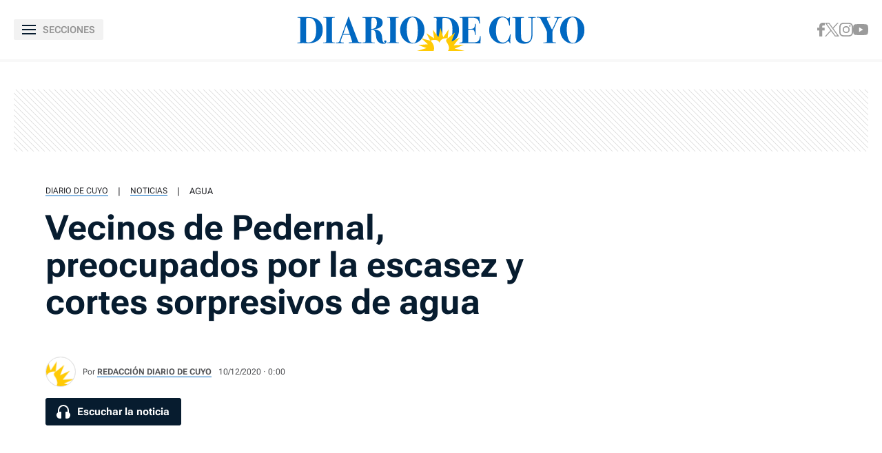

--- FILE ---
content_type: text/javascript; charset=UTF-8
request_url: https://cdn.ampproject.org/v0/amp-video-0.1.mjs
body_size: 12253
content:
;
(self.AMP=self.AMP||[]).push({m:1,v:"2601162341000",n:"amp-video",ev:"0.1",l:!0,f:function(t,i){(()=>{var i;function n(){return i||(i=Promise.resolve(void 0))}var e=class{constructor(){this.promise=new Promise(((t,i)=>{this.resolve=t,this.reject=i}))}};function s(t){return new Promise((i=>{i(t())}))}function r(t){return t?Array.prototype.slice.call(t):[]}var{isArray:o}=Array;function c(t){return o(t)?t:[t]}var{hasOwnProperty:a,toString:h}=Object.prototype;function u(t){const i=Object.create(null);return t&&Object.assign(i,t),i}function l(t){return"number"==typeof t&&isFinite(t)}function d(t,i,n,e,s,r,o,c,a,h,u){return t}function f(t){return JSON.parse(t)}function p(t){return(t.ownerDocument||t).defaultView}function m(t,i){return t.replace(/^|,/g,`$&${i} `)}function v(t){d(/^[\w-]+$/.test(t))}function _(t,i){return t.matches(i)}function g(t,i){for(let n=t.firstElementChild;n;n=n.nextElementSibling)if(i(n))return n;return null}function P(t,i){return v(i),n=`> ${i}`,t.querySelectorAll(m(n,":scope"));var n}var A,b,y={bubbles:!0,cancelable:!0};function M(t){var i;null===(i=t.parentElement)||void 0===i||i.removeChild(t)}function E(t,i,n=null){if(!n)return void function(t,i){t.insertBefore(i,t.firstChild)}(t,i);const e=n.nextSibling;t.insertBefore(i,e)}function R(t,i){for(const n in i)t.setAttribute(n,i[n]);return t}function T(t,i,n,e){const s=n||{};d(t.ownerDocument);const{bubbles:r,cancelable:o}=e||y,c=new MessageEvent(i,{data:s,bubbles:r,cancelable:o});t.dispatchEvent(c)}function I(t,i){t.classList.add("i-amphtml-fill-content"),i&&t.classList.add("i-amphtml-replaced-content")}function V(t,i,n,e){const s=c(t);for(const t of s){const s=i.getAttribute(t);null!==s?n.setAttribute(t,s):e&&n.removeAttribute(t)}}function w(t){const i=t.ownerDocument||t;return A&&A.ownerDocument===i||(A=i.createElement("div")),k}function k(t){return function(t,i){if(d(1===i.length),d(Array.isArray(i)||(n=i,a.call(n,"raw"))),self.trustedTypes&&self.trustedTypes.createPolicy){const n=self.trustedTypes.createPolicy("static-template#createNode",{createHTML:function(t){return i[0]}});t.innerHTML=n.createHTML("ignored")}else t.innerHTML=i[0];var n;const e=t.firstElementChild;return d(e),d(!e.nextElementSibling),t.removeChild(e),e}(A,t)}function S(t){const i=Object.getOwnPropertyDescriptor(t,"message");if(null!=i&&i.writable)return t;const{message:n,stack:e}=t,s=new Error(n);for(const i in t)s[i]=t[i];return s.stack=e,s}function C(t){let i=null,n="";for(const t of arguments)t instanceof Error&&!i?i=S(t):(n&&(n+=" "),n+=t);return i?n&&(i.message=n+": "+i.message):i=new Error(n),i}function O(t){var i,n;null===(i=(n=self).__AMP_REPORT_ERROR)||void 0===i||i.call(n,t)}function x(t,...i){try{return t.apply(null,i)}catch(t){!function(t){const i=C.apply(null,arguments);setTimeout((()=>{throw O(i),i}))}(t)}}function j(t){const i=C.apply(null,arguments);return i.expected=!0,i}function q(t,...i){O(j.apply(null,i))}var $=["Webkit","webkit","Moz","moz","ms","O","o"],F={"getPropertyPriority":()=>"","getPropertyValue":()=>""};function L(t){const i=t.replace(/[A-Z]/g,(t=>"-"+t.toLowerCase()));return $.some((t=>i.startsWith(t+"-")))?`-${i}`:i}function z(t,i,n){if(i.startsWith("--"))return i;b||(b=u());let e=b[i];if(!e||n){if(e=i,void 0===t[i]){const n=function(t){return t.charAt(0).toUpperCase()+t.slice(1)}(i),s=function(t,i){for(let n=0;n<$.length;n++){const e=$[n]+i;if(void 0!==t[e])return e}return""}(t,n);void 0!==t[s]&&(e=s)}n||(b[i]=e)}return e}function U(t,i,n,e,s){const r=z(t.style,i,s);if(!r)return;const o=e?n+e:n;t.style.setProperty(L(r),o)}function B(t,i){for(const n in i)U(t,n,i[n])}function N(t){return null==t.__AMP_AUTOPLAY&&(t.__AMP_AUTOPLAY=function(t){const i=t.document.createElement("video");var n;return i.setAttribute("muted",""),i.setAttribute("playsinline",""),i.setAttribute("webkit-playsinline",""),i.setAttribute("height","0"),i.setAttribute("width","0"),i.muted=!0,i.playsInline=!0,i.playsinline=!0,i.webkitPlaysinline=!0,B(i,{position:"fixed",top:"0",width:"0",height:"0",opacity:"0"}),n=i,s((()=>n.play())).catch((()=>{})),Promise.resolve(!i.paused)}(t)),t.__AMP_AUTOPLAY}function D(t){return t.querySelector("video, iframe")}function Y(t,i){const n=s((()=>t.play(!!i)));return n.catch((t=>{q(0,t)})),n}var W=/vertical/,H=new WeakMap,J=new WeakMap,G=new WeakMap;function X(t){let i=H.get(t);return i||(i=new t.ResizeObserver(Z),H.set(t,i)),i}function Z(t){const i=new Set;for(let n=t.length-1;n>=0;n--){const e=t[n],{target:s}=e;if(i.has(s))continue;i.add(s);const r=J.get(s);if(r){G.set(s,e);for(let t=0;t<r.length;t++){const{callback:i,type:n}=r[t];K(n,i,e)}}}}function K(t,i,n){if(0==t){const{contentRect:t}=n,{height:e,width:s}=t;x(i,{width:s,height:e})}else if(1==t){const{borderBoxSize:t}=n;let e;if(t)e=t.length>0?t[0]:{inlineSize:0,blockSize:0};else{const{target:t}=n,i=p(t),s=W.test(function(t,i){return t.getComputedStyle(i)||F}(i,t).writingMode),{offsetHeight:r,offsetWidth:o}=t;let c,a;s?(a=o,c=r):(c=o,a=r),e={inlineSize:c,blockSize:a}}x(i,e)}}function Q(t,i,n){return i in t?Object.defineProperty(t,i,{value:n,enumerable:!0,configurable:!0,writable:!0}):t[i]=n,t}function tt(t,i){var n=Object.keys(t);if(Object.getOwnPropertySymbols){var e=Object.getOwnPropertySymbols(t);i&&(e=e.filter((function(i){return Object.getOwnPropertyDescriptor(t,i).enumerable}))),n.push.apply(n,e)}return n}function it(t){for(var i=1;i<arguments.length;i++){var n=null!=arguments[i]?arguments[i]:{};i%2?tt(Object(n),!0).forEach((function(i){Q(t,i,n[i])})):Object.getOwnPropertyDescriptors?Object.defineProperties(t,Object.getOwnPropertyDescriptors(n)):tt(Object(n)).forEach((function(i){Object.defineProperty(t,i,Object.getOwnPropertyDescriptor(n,i))}))}return t}var nt=/(?:^[#?]?|&)([^=&]+)(?:=([^&]*))?/g;function et(t,i=""){try{return decodeURIComponent(t)}catch(t){return i}}function st(t){let i=!1,n=null,e=t;return(...t)=>(i||(n=e.apply(self,t),i=!0,e=null),n)}self.__AMP_LOG=self.__AMP_LOG||{user:null,dev:null,userForEmbed:null};var rt=self.__AMP_LOG;function ot(t){return rt.user||(rt.user=ct()),function(t,i){return i&&i.ownerDocument.defaultView!=t}(rt.user.win,t)?rt.userForEmbed||(rt.userForEmbed=ct()):rt.user}function ct(t){return function(t,i){throw new Error("failed to call initLogConstructor")}()}function at(t,i,n,e,s,r,o,c,a,h,u){return t}function ht(t,i,n,e,s,r,o,c,a,h,u){return ot().assert(t,i,n,e,s,r,o,c,a,h,u)}function ut(t,i){return mt(t=function(t){return t.__AMP_TOP||(t.__AMP_TOP=t)}(t),i)}function lt(t,i){return mt(pt(ft(t)),i)}function dt(t,i){const n=pt(ft(t));return _t(n,i)?mt(n,i):null}function ft(t){return t.nodeType?(i=p(t),ut(i,"ampdoc")).getAmpDoc(t):t;var i}function pt(t){const i=ft(t);return i.isSingleDoc()?i.win:i}function mt(t,i){at(_t(t,i));const n=vt(t)[i];return n.obj||(at(n.ctor),at(n.context),n.obj=new n.ctor(n.context),at(n.obj),n.context=null,n.resolve&&n.resolve(n.obj)),n.obj}function vt(t){let i=t.__AMP_SERVICES;return i||(i=t.__AMP_SERVICES={}),i}function _t(t,i){const n=t.__AMP_SERVICES&&t.__AMP_SERVICES[i];return!(!n||!n.ctor)}var gt="__AMP__EXPERIMENT_TOGGLES";function Pt(t,i){const n=function(t){var i,n,e,s,r;if(t[gt])return t[gt];t[gt]=u();const c=t[gt];d(c);const a=it(it({},null!==(i=t.AMP_CONFIG)&&void 0!==i?i:{}),null!==(n=t.AMP_EXP)&&void 0!==n?n:f((null===(e=t.__AMP_EXP)||void 0===e?void 0:e.textContent)||"{}"));for(const t in a){const i=a[t];"number"==typeof i&&i>=0&&i<=1&&(c[t]=Math.random()<i)}const h=null===(s=t.AMP_CONFIG)||void 0===s?void 0:s["allow-doc-opt-in"];if(o(h)&&h.length){const i=t.document.head.querySelector('meta[name="amp-experiments-opt-in"]');if(i){var l;const t=(null===(l=i.getAttribute("content"))||void 0===l?void 0:l.split(","))||[];for(const i of t)h.includes(i)&&(c[i]=!0)}}Object.assign(c,function(t){var i;let n="";try{var e;"localStorage"in t&&(n=null!==(e=t.localStorage.getItem("amp-experiment-toggles"))&&void 0!==e?e:"")}catch(t){}const s=(null===(i=n)||void 0===i?void 0:i.split(/\s*,\s*/g))||[],r=u();for(const t of s)t&&("-"==t[0]?r[t.substr(1)]=!1:r[t]=!0);return r}(t));const p=null===(r=t.AMP_CONFIG)||void 0===r?void 0:r["allow-url-opt-in"];if(o(p)&&p.length){const i=function(t){const i=u();if(!t)return i;let n;for(;n=nt.exec(t);){const t=et(n[1],n[1]),e=n[2]?et(n[2].replace(/\+/g," "),n[2]):"";i[t]=e}return i}(t.location.originalHash||t.location.hash);for(const t of p){const n=i[`e-${t}`];"1"==n&&(c[t]=!0),"0"==n&&(c[t]=!1)}}return c}(t);return!!n[i]}var At,bt,yt,Mt=t=>dt(t,"action"),Et=t=>ut(t,"extensions"),Rt=t=>ut(t,"performance"),Tt=t=>ut(t,"platform"),It=t=>mt(t,"timer"),Vt=t=>dt(t,"url"),wt=t=>lt(t,"viewport");function kt(t,i,n={}){const{needsRootBounds:e,rootMargin:s,threshold:r}=n,o=function(t){return t.parent&&t.parent!=t}(i)&&(e||s)?i.document:void 0;return new i.IntersectionObserver(t,{threshold:r,root:o,rootMargin:s})}function St(t){var i;let n=null===(i=At)||void 0===i?void 0:i.get(t);if(!n){const i=function(t){At||(At=new WeakMap,bt=new WeakMap),d(bt);let i=bt.get(t);return i||(i=kt((t=>{const n=new Set;for(let s=t.length-1;s>=0;s--){var e;const{target:r}=t[s];n.has(r)||(n.add(r),d(i),i.unobserve(r),d(At),null===(e=At.get(r))||void 0===e||e.resolve(t[s]),At.delete(r))}}),t,{needsRootBounds:!0}),bt.set(t,i)),i}(p(t));d(At),i.observe(t),n=new e,At.set(t,n)}return n.promise}function Ct(t,i,n,e){let s=t,r=n,o=t=>{try{return r(t)}catch(t){var i,n;throw null===(i=(n=self).__AMP_REPORT_ERROR)||void 0===i||i.call(n,t),t}};const c=function(){if(void 0!==yt)return yt;yt=!1;try{const t={get capture(){return yt=!0,!1}};self.addEventListener("test-options",null,t),self.removeEventListener("test-options",null,t)}catch(t){}return yt}(),a=!(null==e||!e.capture);return s.addEventListener(i,o,c?e:a),()=>{null==s||s.removeEventListener(i,o,c?e:a),r=null,s=null,o=null}}function Ot(t,i,n,e){const s={detail:n};return Object.assign(s,e),new t.CustomEvent(i,s)}function xt(t,i,n,e){return Ct(t,i,n,e)}function jt(t,i,n,e){let s=n;const r=Ct(t,i,(t=>{try{s(t)}finally{s=null,r()}}),e);return r}var qt=['<button aria-label="Unmute video" class="i-amphtml-video-mask i-amphtml-fill-content" tabindex=0></button>'],$t=["<i-amphtml-video-icon class=amp-video-eq><div class=amp-video-eq-col><div class=amp-video-eq-filler></div><div class=amp-video-eq-filler></div></div></i-amphtml-video-icon>"];function Ft(t,i,n){if(i[n])return i[n];const e=t.querySelector(`style[${n}], link[${n}]`);return e?(i[n]=e,e):null}function Lt(t,i){const n=t.styleSheets;for(let t=0;t<n.length;t++)if(n[t].ownerNode==i)return!0;return!1}var zt=class{constructor(){this.Yv=!1,this.Kv=new class{constructor(){this.ut=null}add(t){return this.ut||(this.ut=[]),this.ut.push(t),()=>{this.remove(t)}}remove(t){this.ut&&function(t,i){const n=t.indexOf(i);-1!=n&&t.splice(n,1)}(this.ut,t)}removeAll(){this.ut&&(this.ut.length=0)}fire(t){if(this.ut)for(const i of this.ut.slice())i(t)}getHandlerCount(){var t,i;return null!==(t=null===(i=this.ut)||void 0===i?void 0:i.length)&&void 0!==t?t:0}}}onSessionEnd(t){this.Kv.add(t)}beginSession(){this.Yv=!0}endSession(){this.Yv&&this.Kv.fire(),this.Yv=!1}isSessionActive(){return this.Yv}},Ut={"title":"","artist":"","album":"","artwork":[{"src":""}]},Bt="registered",Nt="load",Dt="loadedmetadata",Yt="play",Wt="playing",Ht="pause",Jt="ended",Gt="muted",Xt="unmuted",Zt="reloaded",Kt="ad_start",Qt="ad_end",ti="playing_manual",ii="paused",ni="video-play",ei="user-interacted";function si(t){t.signals().signal(ei)}var ri="video-manager",oi=(t,i)=>!!t&&(t.video===i||t.video.element===i);function ci(t,i){const n=i.top+i.height/2,e=t.getSize().height/2;return Math.abs(n-e)}function ai(t){return 10*t*5}var hi=t=>!!t&&!isNaN(t)&&t>1;function ui(t,i,n){const{video:e}=t;t.getAnalyticsDetails().then((t=>{n&&Object.assign(t,n),T(e.element,i,t)}))}function li(t){!function(t,i,e,s){const r=ft(t),c=pt(r);!function(t,i,n,e,s,r){const o=vt(t);let c=o[n];c||(c=o[n]={obj:null,promise:null,resolve:null,reject:null,context:null,ctor:null,sharedInstance:!1}),c.ctor||(c.ctor=e,c.context=i,c.sharedInstance=!1,c.resolve&&mt(t,n))}(c,r,i,class{constructor(t){this.ampdoc=t,this.installAutoplayStyles=st((()=>function(t){!function(t,i,n,e,s){const r=t.getHeadNode(),o=function(t,i,n,e){let s=t.__AMP_CSS_SM;s||(s=t.__AMP_CSS_SM=u());const r=!n&&e&&"amp-custom"!=e&&"amp-keyframes"!=e,o=n?"amp-runtime":r?`amp-extension=${e}`:null;if(o){const n=Ft(t,s,o);if(n)return"STYLE"==n.tagName&&n.textContent!==i&&(n.textContent=i),n}const c=(t.ownerDocument||t).createElement("style");c.textContent=i;let a=null;return n?c.setAttribute("amp-runtime",""):r?(c.setAttribute("amp-extension",e||""),a=Ft(t,s,"amp-runtime")):(e&&c.setAttribute(e,""),a=t.lastChild),E(t,c,a),o&&(s[o]=c),c}(r,function(t,i){const n=t.__AMP_CSS_TR;return n?n(i):i}(r,i),e||!1,s||null);if(n){const i=t.getRootNode();if(Lt(i,o))return n(o),o;const e=setInterval((()=>{Lt(i,o)&&(clearInterval(e),n(o))}),4)}}(t,".i-amphtml-video-mask{display:block;z-index:1;-webkit-appearance:none;appearance:none;background:transparent;border:none}.amp-video-eq{display:none}.i-amphtml-video-interface:not(amp-video) .amp-video-eq,amp-story .amp-video-eq,amp-video[controls] .amp-video-eq{display:-ms-flexbox;display:flex}[noaudio] .amp-video-eq{display:none!important}.amp-video-eq{pointer-events:none!important;-ms-flex-align:end;align-items:flex-end;bottom:7px;height:12px;opacity:0.8;overflow:hidden;position:absolute;right:7px;width:20px;z-index:1}.amp-video-eq-col{-ms-flex:1;flex:1;height:100%;margin-right:1px;position:relative}.amp-video-eq-col div{animation-name:amp-video-eq-animation;animation-timing-function:linear;animation-iteration-count:infinite;animation-direction:alternate;background-color:#fafafa;height:100%;position:absolute;width:100%;will-change:transform;animation-play-state:paused}.amp-video-eq-play .amp-video-eq-col div{animation-play-state:running}.amp-video-eq-1-1{animation-duration:0.3s;transform:translateY(60%)}.amp-video-eq-1-2{animation-duration:0.45s;transform:translateY(60%)}.amp-video-eq-2-1{animation-duration:0.5s;transform:translateY(30%)}.amp-video-eq-2-2{animation-duration:0.4s;transform:translateY(30%)}.amp-video-eq-3-1{animation-duration:0.3s;transform:translateY(70%)}.amp-video-eq-3-2{animation-duration:0.35s;transform:translateY(70%)}.amp-video-eq-4-1{animation-duration:0.4s;transform:translateY(50%)}.amp-video-eq-4-2{animation-duration:0.25s;transform:translateY(50%)}@keyframes amp-video-eq-animation{0%{transform:translateY(100%)}to{transform:translateY(0)}}\n/*# sourceURL=/css/video-autoplay.css*/",null,!1,"amp-video-autoplay")}(this.ampdoc))),this.Qv=null,this.Xv=null,this.M_=null,this.ln=It(t.win),this.E_=Mt(t.getHeadNode()),this.R_=()=>this.V_(),this.k_=st((()=>new class{constructor(t,i){this.q_=i,this.zi=t,this.S_=null,this.x_=null,this.Qv=[],this.C_=[],this.F_=()=>this.z_(),this.Y_=t=>this.L_(t)==ti,this.D_=(t,i)=>this.W_(t,i),this.B_(),this.U_()}dispose(){this.C_.forEach((t=>t())),this.C_.length=0}register(t){const{video:i}=t,{element:n}=i;this.H_(n)&&(this.Qv.push(i),xt(n,Ht,this.F_),xt(n,Wt,this.F_),xt(n,Jt,this.F_),i.signals().whenSignal(ei).then(this.F_),this.z_())}U_(){const t=this.zi.getRootNode(),i=()=>this.J_();this.C_.push(xt(t,"webkitfullscreenchange",i),xt(t,"mozfullscreenchange",i),xt(t,"fullscreenchange",i),xt(t,"MSFullscreenChange",i))}isInLandscape(){return(t=this.zi.win).screen&&"orientation"in t.screen?t.screen.orientation.type.startsWith("landscape"):90==Math.abs(t.orientation);var t}H_(t){if("video"==D(t).tagName.toLowerCase())return!0;const i=Tt(this.zi.win);return!i.isIos()&&!i.isSafari()||function(t){return!!{"amp-dailymotion":!0,"amp-ima-video":!0}[t.tagName.toLowerCase()]}(t)}J_(){this.S_=null}B_(){const{win:t}=this.zi,{screen:i}=t;if(i&&"orientation"in i){const t=i.orientation;this.C_.push(xt(t,"change",(()=>this.G_())))}this.C_.push(xt(t,"orientationchange",(()=>this.G_())))}G_(){this.isInLandscape()?null!=this.x_&&this.Z_(this.x_):this.S_&&this.K_(this.S_)}Z_(t){const i=Tt(this.zi.win);this.S_=t,i.isAndroid()&&i.isChrome()?t.fullscreenEnter():this.Q_(t).then((()=>t.fullscreenEnter()))}K_(t){this.S_=null,this.Q_(t,"center").then((()=>t.fullscreenExit()))}Q_(t,i=null){const{element:e}=t,s=this.X_();return this.tP().then((()=>St(e))).then((({boundingClientRect:t})=>{const{bottom:r,top:o}=t,c=s.getSize().height;if(o>=0&&r<=c)return n();const a=i||(r>c?"bottom":"top");return s.animateScrollIntoView(e,a)}))}X_(){return wt(this.zi)}tP(){return It(this.zi.win).promise(330)}z_(){if(this.isInLandscape())return Promise.resolve(this.x_);this.x_=null;const t=this.Qv.filter(this.Y_).map((t=>St(t.element)));return Promise.all(t).then((t=>{const i=t.sort(this.D_)[0];return i&&i.intersectionRatio>.5?i.target.getImpl().then((t=>this.x_=t)):this.x_}))}W_(t,i){const{boundingClientRect:n,intersectionRatio:e}=t,{boundingClientRect:s,intersectionRatio:r}=i,o=e-r;if(Math.abs(o)>.1)return o;const c=wt(this.zi),a=ci(c,n),h=ci(c,s);return a<h||a>h?a-h:n.top-s.top}L_(t){return this.q_.getPlayingState(t)}}(this.ampdoc,this))),this.ln.delay(this.R_,1e3)}dispose(){if(this.k_().dispose(),this.Xv.disconnect(),this.Xv=null,this.Qv)for(let t=0;t<this.Qv.length;t++)this.Qv[t].dispose()}V_(){for(let t=0;t<this.Qv.length;t++){const i=this.Qv[t];i.getPlayingState()!==ii&&(ui(i,"video-seconds-played"),this.iP(i))}this.ln.delay(this.R_,1e3)}iP(t){const i="timeUpdate",n=t.video.getCurrentTime(),e=t.video.getDuration();if(l(n)&&l(e)&&e>0){const s=n/e,r=Ot(this.ampdoc.win,`${ri}.${i}`,{"time":n,"percent":s});this.E_.trigger(t.video.element,i,r,1)}}register(t){at(t);const i=t;if(this.nP(t),!t.supportsPlatform())return;if(this.eP(t))return;if(!this.Xv){const t=t=>t.forEach((({isIntersecting:t,target:i})=>{this.sP(i).updateVisibility(t)}));this.Xv=kt(t,this.ampdoc.win,{threshold:.5})}this.Xv.observe(i.element),xt(i.element,Zt,(()=>n.videoLoaded())),this.Qv=this.Qv||[];const n=new class{constructor(t,i){this.q_=t,this.zi=t.ampdoc,this.video=i,this.oP=!0,this.rP=!1,this.ob=!1,this.aP=!1,this._s=!1,this.lP=new zt,this.lP.onSessionEnd((()=>ui(this,"video-session"))),this.hP=new zt,this.hP.onSessionEnd((()=>ui(this,"video-session-visible"))),this.uP=st((()=>new class{constructor(t,i){this.ln=It(t),this.cP=i,this.C_=null,this.dP=0,this.fP=0}start(){const{element:t}=this.cP.video;this.stop(),this.C_=this.C_||[],this.mP()?this.pP(this.fP):this.C_.push(jt(t,Dt,(()=>{this.mP()&&this.pP(this.fP)}))),this.C_.push(xt(t,Jt,(()=>{this.mP()&&this.vP(100)})))}stop(){if(this.C_){for(;this.C_.length>0;)this.C_.pop()();this.fP++}}mP(){const{video:t}=this.cP,i=t.getDuration();if(!hi(i))return!1;if(ai(i)<250){const i=Math.ceil(5);this._P("This video is too short for `video-percentage-played`. Reports may be inaccurate. For best results, use videos over",i,"seconds long.",t.element)}return!0}_P(...t){ot().warn.apply(ot(),[ri].concat(t))}pP(t){if(t!=this.fP)return;const{cP:i,ln:n}=this,{video:e}=i,s=()=>this.pP(t);if(i.getPlayingState()==ii)return void n.delay(s,500);const r=e.getDuration();if(!hi(r))return void n.delay(s,500);const o=(h=ai(r),d(!0),Math.min(Math.max(h,250),4e3)),c=e.getCurrentTime()/r*100,a=5*Math.floor(c/5);var h;at(l(a)),this.vP(a),n.delay(s,o)}vP(t){t<=0||this.dP!=t&&(this.dP=t,this.gP(t))}gP(t){ui(this.cP,"video-percentage-played",{"normalizedPercentage":t.toString()})}}(this.zi.win,this))),this.PP=!1,this.yP=!1,this.AP=null,this.je=!1,this.bP=!1,this.hasAutoplay=i.element.hasAttribute("autoplay"),this.hasAutoplay&&this.q_.installAutoplayStyles(),this.Jv=Ut,this.MP=()=>{Y(this.video,!1)},this.wP=()=>{this.video.pause()},xt(i.element,Nt,(()=>this.videoLoaded())),xt(i.element,Ht,(()=>this.EP())),xt(i.element,Yt,(()=>{this.bP=!0,ui(this,ni)})),xt(i.element,Wt,(()=>this.TP())),xt(i.element,Gt,(()=>this.je=!0)),xt(i.element,Xt,(()=>{this.je=!1,this.q_.pauseOtherVideos(this)})),xt(i.element,"amp:video:tick",(t=>{const i=t.data,n=i.eventType;n&&this.RP(n,i.vars)})),xt(i.element,Jt,(()=>{this.aP=!1,ui(this,"video-ended")})),xt(i.element,Kt,(()=>{this.aP=!0,ui(this,"video-ad-start")})),xt(i.element,Qt,(()=>{this.aP=!1,ui(this,"video-ad-end")})),i.signals().whenSignal(Bt).then((()=>this.IP())),this.VP=st((()=>{const t="firstPlay",i=Ot(this.zi.win,t,{}),{element:n}=this.video;Mt(n).trigger(n,t,i,1)})),this.kP()}dispose(){this.uP().stop()}RP(t,i){const n={"__amp:eventType":t};Object.keys(i).forEach((t=>{n[`custom_${t}`]=i[t]})),ui(this,"video-hosted-custom",n)}kP(){this.video.signals().whenSignal("playback-delegated").then((()=>{this.oP=!1,this.ob&&this.video.pause()}))}isMuted(){return this.je}isPlaybackManaged(){return this.oP}IP(){this.qP()&&this.q_.registerForAutoFullscreen(this),this.hasAutoplay&&this.SP()}qP(){const{element:t}=this.video;return!(this.video.preimplementsAutoFullscreen()||!t.hasAttribute("rotate-to-fullscreen"))&&ht(this.video.isInteractive(),"Only interactive videos are allowed to enter fullscreen on rotate. Set the `controls` attribute on %s to enable.",t)}TP(){this.ob=!0,this.getPlayingState()==ti&&(this.VP(),this.q_.pauseOtherVideos(this));const{video:t}=this,{element:i}=t;t.preimplementsMediaSessionAPI()||i.classList.contains("i-amphtml-disable-mediasession")||(function(t,i){const n=Vt(t);if(i&&i.artwork){const{artwork:t}=i;at(o(t)),t.forEach((t=>{if(t){const e=(i=t,"[object Object]"===h.call(i)?t.src:t);ht(n.isProtocolValid(e))}var i}))}}(i,this.Jv),function(t,i,n,e){const{navigator:s}=t;"mediaSession"in s&&t.MediaMetadata&&(s.mediaSession.metadata=new t.MediaMetadata(Ut),s.mediaSession.metadata=new t.MediaMetadata(i),s.mediaSession.setActionHandler("play",n),s.mediaSession.setActionHandler("pause",e))}(this.zi.win,this.Jv,this.MP,this.wP)),this.lP.beginSession(),this._s&&this.hP.beginSession(),this.bP||ui(this,ni)}EP(){ui(this,"video-pause"),this.ob=!1,this.yP?this.yP=!1:this.lP.endSession()}videoLoaded(){this.rP=!0,this.AP=D(this.video.element),this.xP(),this.uP().start(),this._s&&this.CP()}xP(){if(this.video.preimplementsMediaSessionAPI())return;this.video.getMetadata()&&(this.Jv=u(this.video.getMetadata()));const t=this.zi.win.document;if(!this.Jv.artwork||0==this.Jv.artwork.length){const i=function(t){const i=t.querySelector('script[type="application/ld+json"]');if(!i)return;const n=function(t,i){try{return f(t)}catch(t){return null}}(i.textContent);return n&&n.image?"string"==typeof n.image?n.image:n.image["@list"]&&"string"==typeof n.image["@list"][0]?n.image["@list"][0]:"string"==typeof n.image.url?n.image.url:"string"==typeof n.image[0]?n.image[0]:void 0:void 0}(t)||function(t){const i=t.querySelector('meta[property="og:image"]');return i?i.getAttribute("content"):void 0}(t)||function(t){const i=t.querySelector('link[rel="shortcut icon"]')||t.querySelector('link[rel="icon"]');return i?i.getAttribute("href"):void 0}(t);i&&(this.Jv.artwork=[{"src":i}])}if(!this.Jv.title){const i=this.video.element.getAttribute("title")||this.video.element.getAttribute("aria-label")||this.AP.getAttribute("title")||this.AP.getAttribute("aria-label")||t.title;i&&(this.Jv.title=i)}}OP(){this.rP&&this.CP()}CP(){this.zi.isVisible()&&N(this.zi.win).then((t=>{this.hasAutoplay&&!this.userInteracted()&&t?this.FP():this.$P()}))}SP(){this.video.isInteractive()&&this.video.hideControls(),N(this.zi.win).then((t=>{t||!this.video.isInteractive()?(this.video.mute(),this.zP()):this.video.showControls()}))}zP(){const{video:t}=this,{element:i,win:n}=this.video;if(i.hasAttribute("noaudio")||i.signals().get(ei))return;const e=function(t,i){const n=w(i)($t),e=n.firstElementChild;for(let t=0;t<4;t++){const i=e.cloneNode(!0),s=i.children;for(let i=0;i<s.length;i++)s[i].classList.add(`amp-video-eq-${t+1}-${i+1}`);n.appendChild(i)}return M(e),n}(0,i),s=[e];function r(i){t.mutateElementSkipRemeasure((()=>{s.forEach((t=>{!function(t,i){void 0===i&&(i=t.hasAttribute("hidden")),i?t.removeAttribute("hidden"):t.setAttribute("hidden","")}(t,i)}))}))}function o(i){t.mutateElementSkipRemeasure((()=>e.classList.toggle("amp-video-eq-play",i)))}const c=[xt(i,Ht,(()=>o(!1))),xt(i,Wt,(()=>o(!0))),xt(i,Kt,(()=>{r(!1),t.showControls()})),xt(i,Qt,(()=>{r(!0),t.hideControls()})),xt(i,Xt,(()=>si(t)))];if(t.isInteractive()){t.hideControls();const n=function(t,i){const n=w(t)(qt);return i&&i.title&&n.setAttribute("aria-label",i.title),n}(i,this.Jv);s.push(n),c.push(xt(n,"click",(()=>si(t))))}t.mutateElementSkipRemeasure((()=>{s.forEach((t=>{i.appendChild(t)}))})),this.aP&&r(!1),t.signals().whenSignal(ei).then((()=>{this.VP(),t.isInteractive()&&t.showControls(),t.unmute(),c.forEach((t=>{t()})),t.mutateElementSkipRemeasure((()=>{s.forEach((t=>{M(t)}))}))}))}FP(){this.oP&&(this._s?(this.hP.beginSession(),Y(this.video,!0),this.PP=!0):(this.ob&&this.hP.endSession(),this.video.pause(),this.yP=!0))}$P(){this._s?this.hP.beginSession():this.ob&&this.hP.endSession()}updateVisibility(t){const i=this._s;this._s=t,t!=i&&this.OP()}getPlayingState(){return this.ob?this.ob&&this.PP&&!this.userInteracted()?"playing_auto":ti:ii}isRollingAd(){return this.aP}userInteracted(){return null!=this.video.signals().get(ei)}getAnalyticsDetails(){const{video:t}=this;return Promise.all([N(this.zi.win),St(t.element)]).then((i=>{const n=i[0],e=i[1],{height:s,width:r}=e.boundingClientRect,o=this.hasAutoplay&&n,c=t.getPlayedRanges(),a=c.reduce(((t,i)=>t+i[1]-i[0]),0);return{"autoplay":o,"currentTime":t.getCurrentTime(),"duration":t.getDuration(),"height":s,"id":t.element.id,"muted":this.je,"playedTotal":a,"playedRangesJson":JSON.stringify(c),"state":this.getPlayingState(),"width":r}}))}}(this,t);this.Qv.push(n);const{element:e}=n.video;T(e,Bt),function(t){t.classList.add("i-amphtml-media-component")}(e),t.signals().signal(Bt),e.classList.add("i-amphtml-video-interface")}nP(t){n("play",(()=>Y(t,!1))),n("pause",(()=>t.pause())),n("mute",(()=>t.mute())),n("unmute",(()=>t.unmute()));const i=()=>t.fullscreenEnter();function n(i,n){t.registerAction(i,(()=>{si(t),n()}),1)}n("fullscreenenter",i),n("fullscreen",i)}eP(t){if(oi(this.M_,t))return this.M_;for(let i=0;this.Qv&&i<this.Qv.length;i++){const n=this.Qv[i];if(oi(n,t))return this.M_=n,n}return null}sP(t){return at(this.eP(t))}registerForAutoFullscreen(t){this.k_().register(t)}jP(){return this.k_()}getVideoStateProperty(t,i){const e=this.ampdoc.getRootNode(),s=ot().assertElement(e.getElementById(t),`Could not find an element with id="${t}" for VIDEO_STATE`),r=this.sP(s);return(r?r.getAnalyticsDetails():n()).then((t=>t?t[i]:""))}getPlayingState(t){return this.sP(t).getPlayingState()}isMuted(t){return this.sP(t).isMuted()}userInteracted(t){return this.sP(t).userInteracted()}isRollingAd(t){return this.sP(t).isRollingAd()}pauseOtherVideos(t){this.Qv.forEach((i=>{i.isPlaybackManaged()&&i!==t&&i.getPlayingState()==ti&&i.video.pause()}))}})}(t,"video-manager")}var di,fi=class t{constructor(t,i){this.win=t,this.Ei=i}static make(i,n){if(i.WeakRef)return new i.WeakRef(n);if(!n.id){const t=i.__AMP_WEAKREF_ID=(i.__AMP_WEAKREF_ID||0)+1;n.id="weakref-id-"+t}return new t(i,n.id)}deref(){return this.win.document.getElementById(this.Ei)||void 0}},pi={"slow-2g":50,"2g":50,"3g":1e3,"4g":2500,"5g":5e3},mi="i-amphtml-is-video-fully-loaded-override-for-testing";function vi(t,i){return g(t,(t=>"SOURCE"==t.tagName&&i(t)))}function _i(t){if(!t.duration)return 0;let i=0;for(let n=0;n<t.buffered.length;n++)i+=t.buffered.end(n)-t.buffered.start(n);return i/t.duration}function gi(t,i){if(!!i===i||null==i)return;if(Array.isArray(i))return void i.forEach((i=>{gi(t,i)}));const n=i;t.appendChild(n.nodeType?n:self.document.createTextNode(String(i)))}function Pi(t,i,...n){if("string"!=typeof t)return t(it(it({},i),{},{children:n}));const e=null==i?void 0:i.xmlns;e&&delete i.xmlns;const s=e?self.document.createElementNS(e,t):self.document.createElement(t);return gi(s,n),i&&Object.keys(i).forEach((t=>{!function(t,i,n){if(!1!==n&&null!=n)if("function"!=typeof n||"o"!==i[0]||"n"!==i[1])t.setAttribute(i,!0===n?"":String(n));else{const e=i.toLowerCase().substring(2);t.addEventListener(e,n)}}(s,t,i[t])})),s}var Ai;function bi(t,i){return function(t,i,n){if(!i)return t;const e=t.split("#",2),s=e[0].split("?",2);let r=s[0]+(s[1]?`?${s[1]}&${i}`:`?${i}`);return r+=e[1]?`#${e[1]}`:"",r}(t,function(t){const i=[];for(const s in t){let r=t[s];if(null!=r){r=c(r);for(let t=0;t<r.length;t++)i.push((n=s,e=r[t],`${encodeURIComponent(n)}=${encodeURIComponent(e)}`))}}var n,e;return i.join("&")}(i))}var yi=["h264","vp09"];function Mi(t,i,s=Number.POSITIVE_INFINITY){var o;const{win:c}=i;if(Tt(c).isBot())return n();t.hasAttribute("crossorigin")||t.setAttribute("crossorigin","");const a=t.getAttribute("src"),h=null===(o=t.querySelector("source[src]"))||void 0===o?void 0:o.getAttribute("src");return a||h?(Rt(i.win).addEnabledExperiment("video-cache"),function(t,i){const{win:n}=i;if(function(t,i){return t===i.document.querySelector("amp-story-page:first-of-type amp-video")}(t,n)){const t=n.document.getElementById("amp-google-video-cache-response");try{const i=JSON.parse(t.textContent);if(i.sources)return Promise.resolve(i)}catch(t){}}const{canonicalUrl:s,sourceUrl:o}=lt(n.document,"documentInfo").get();!function(t,i){if(!t.hasAttribute("src"))return;const n=i.document.createElement("source"),e=t.getAttribute("src");n.setAttribute("src",e);const s=t.getAttribute("type");s&&n.setAttribute("type",s),t.removeAttribute("src"),t.removeAttribute("type"),t.querySelectorAll("source").forEach(M),t.insertBefore(n,t.firstChild)}(t,n);const c=(h=function(t){var i;const n=r(t.querySelectorAll("source[src]"));for(let t=0;t<n.length;t++)if(_(n[t],'[type*="video/mp4"]'))return n[t].getAttribute("src");return null===(i=n[0])||void 0===i?void 0:i.getAttribute("src")}(t),a=u=o,u="string"==typeof a?function(t,i){return Ai||(Ai=self.document.createElement("a")),function(t,i,n){return t.href="",new URL(i,t.href)}(Ai,t)}(a):a,new URL(h,u.href).toString());var a,h,u;return function(t,i){return Et(i.win).installExtensionForDoc(i,"amp-cache-url").then((()=>function(t,i){return function(t,i){const n=function(t,i){const n=vt(t)[i];return n?n.promise?n.promise:(mt(t,i),n.promise=Promise.resolve(n.obj)):null}(t,i);if(n)return n;const s=vt(t);return s[i]=function(){const t=new e,{promise:i,reject:n,resolve:s}=t;return i.catch((()=>{})),{obj:null,promise:i,resolve:s,reject:n,context:null,ctor:null}}(),s[i].promise}(pt(t),i)}(t,"cache-url")))}(t,i).then((t=>t.createCacheUrl(c))).then((t=>{const i=bi(t.replace(/\/[ic]\//,"/mbv/"),{"amp_video_host_url":s,"amp_video_require_acao_header":1});return(e=n,ut(e,"xhr")).fetch(i,{prerenderSafe:!0}).then((t=>t.json()));var e}))}(t,i).then((i=>{!function(t,i,n){i.sort(((t,i)=>{var n,e;const s=null===(n=t.codec)||void 0===n?void 0:n.split(".")[0],r=null===(e=i.codec)||void 0===e?void 0:e.split(".")[0],o=yi.indexOf(s),c=yi.indexOf(r);if(o>c)return 1;if(o<c)return-1;const a=t.bitrate_kbps,h=i.bitrate_kbps;return a>h?1:a<h?-1:0})).forEach((i=>{if(i.bitrate_kbps>n)return;let e=i.type;i.codec&&"h264"!==i.codec&&(e+="; codecs="+i.codec);const s=(r=t.ownerDocument,o={"src":i.url,type:e,"data-bitrate":i.bitrate_kbps,"i-amphtml-video-cached-source":""},R(r.createElement("source"),o));var r,o;t.insertBefore(s,t.firstChild)}))}(t,i.sources,s),Pt(c,"story-video-cache-apply-audio")&&function(t,i){!1===i&&t.setAttribute("noaudio","")}(t,i.has_audio),function(t,i){if(!i||!i.src||!i.srclang||t.querySelector("track"))return;const n=Pi("track",{src:i.src,srclang:i.srclang,kind:"captions"}),e=Pi("amp-story-captions",{id:i.src,"style-preset":"default",layout:"container","auto-append":!0});t.setAttribute("captions-id",i.src),t.appendChild(n),t.appendChild(e)}(t,i.captions)})).catch((()=>{}))):(ot().error("AMP-VIDEO","Video cache not properly configured"),n())}var Ei=["<i-amphtml-poster></i-amphtml-poster>"],Ri="amp-video",Ti=["aria-describedby","aria-label","aria-labelledby","controls","crossorigin","disableremoteplayback","controlsList","title"],Ii={"high":2e3,"medium":720,"low":400},Vi=["loop","poster","preload"],wi=Ti.concat(Vi),ki=class extends t.BaseElement{static prerenderAllowed(t){if(t.getAttribute("poster")||t.hasAttribute("cache"))return!0;const i=r(P(t,"source"));i.push(t);for(let n=0;n<i.length;n++)if(Si(i[n],t))return!0;return!1}constructor(t){super(t),this._M=null,this.je=!1,this.Jv=Ut,this.C_=[],this.gM=null,this.PM=null,this.ib=new class{constructor(t){this.yf=t,this.ob=!1,this.rb=!1,this.sb=this.sb.bind(this)}updatePlaying(t){t!==this.ob&&(this.ob=t,t?(this.rb=!1,function(t,i){!function(t,i,n){const e=t.ownerDocument.defaultView;if(!e)return;let s=J.get(t);if(s||(s=[],J.set(t,s),X(e).observe(t)),!s.some((t=>t.callback===n&&1===t.type))){s.push({type:1,callback:n});const i=G.get(t);i&&setTimeout((()=>K(1,n,i)))}}(t,0,i)}(this.yf,this.sb)):function(t,i){!function(t,i,n){const e=J.get(t);if(e&&(function(t,i){const e=[];let s=0;for(let i=0;i<t.length;i++){const o=t[i];(r=o).callback===n&&1===r.type?e.push(o):(s<i&&(t[s]=o),s++)}var r;s<t.length&&(t.length=s)}(e),0==e.length)){J.delete(t),G.delete(t);const i=t.ownerDocument.defaultView;i&&X(i).unobserve(t)}}(t,0,i)}(this.yf,this.sb))}sb({blockSize:t,inlineSize:i}){const n=i>0&&t>0;if(n===this.rb)return;this.rb=n;const e=this.yf;n||e.pause()}}(this.element),this.AM=!1}preconnectCallback(t){this.bM().forEach((i=>{var n;(n=this.win,ut(n,"preconnect")).url(this.getAmpDoc(),i,t)}))}bM(){const t=this.element.getAttribute("src");if(t)return[t];const i=[];return r(P(this.element,"source")).forEach((t=>{const n=t.getAttribute("src");n&&i.push(n);const e=t.getAttribute("amp-orig-src");e&&i.push(e)})),i}isLayoutSupported(t){return function(t){return"fixed"==t||"fixed-height"==t||"responsive"==t||"fill"==t||"flex-item"==t||"fluid"==t||"intrinsic"==t}(t)}buildCallback(){const{element:t}=this;this.yM(),this._M=t.ownerDocument.createElement("video");const i=t.getAttribute("poster");var n,e;this._M.setAttribute("playsinline",""),this._M.setAttribute("webkit-playsinline",""),this._M.setAttribute("preload","none"),this.MM(),V(Ti,this.element,this._M,!0),this.EM(),I(this._M,!0),n=this.element,e=this._M,n.hasAttribute("object-fit")&&U(e,"object-fit",n.getAttribute("object-fit")),n.hasAttribute("object-position")&&U(e,"object-position",n.getAttribute("object-position")),t.appendChild(this._M);const s=t.getAttribute("artist"),r=t.getAttribute("title"),o=t.getAttribute("album"),c=t.getAttribute("artwork");if(this.Jv={"title":r||"","artist":s||"","album":o||"","artwork":[{"src":c||i||""}]},this.PM=!!this.element.querySelector("source[data-bitrate]")||this.element.hasAttribute("cache")||this.RM(),li(t),(a=t,lt(a,"video-manager")).register(this),this.element.hasAttribute("cache"))return this.TM(),Mi(this.element,this.getAmpDoc(),this.IM());var a}MM(){const t=this.element.getAttribute("alt"),i=this.element.hasAttribute("title"),n=this.element.hasAttribute("aria-label");!t||i||n||this.element.setAttribute("aria-label",t)}detachedCallback(){this.VM(!1)}yM(){const{element:t}=this;(function(t){return!!function(t,i){return t.closest("amp-story")}(t)})(t)&&["i-amphtml-disable-mediasession","i-amphtml-poolbound"].forEach((i=>{t.classList.add(i)}))}mutatedAttributesCallback(t){if(!this._M)return;const{element:i}=this;if(t.src&&(this.hv().assertHttpsUrl(i.getAttribute("src"),i),V(["src"],this.element,this._M)),V(wi.filter((i=>void 0!==t[i])),this.element,this._M,!0),t.src&&T(i,Zt),t.artwork||t.poster){const t=i.getAttribute("artwork"),n=i.getAttribute("poster");this.Jv.artwork=[{"src":t||n||""}]}if(t.album){const t=i.getAttribute("album");this.Jv.album=t||""}if(t.title){const t=i.getAttribute("title");this.Jv.title=t||""}if(t.artist){const t=i.getAttribute("artist");this.Jv.artist=t||""}}layoutCallback(){if(this._M=this._M,!this.wM())return this.toggleFallback(!0),n();let t;V(Vi,this.element,this._M,!0),this.kM(),this.SM((()=>this.CM())),this.OM(),"prerender"==this.getAmpDoc().getVisibilityState()||"preview"==this.getAmpDoc().getVisibilityState()?(this.element.hasAttribute("preload")||this._M.setAttribute("preload","auto"),t=this.getAmpDoc().whenFirstVisible().then((()=>(this.xM(),It(this.win).promise(1).then((()=>{if(!this.jM())return this.loadPromise(this._M)})))))):this.xM();const i=this.loadPromise(this._M).then(null,(i=>{if(t)return t;throw i})).then((()=>this.qM()));return"none"!==this.element.getAttribute("preload")?this.jM()?t:i:void 0}$M(t){if(!this._M.error||this._M.error.code!=MediaError.MEDIA_ERR_DECODE)return;if(ot().error(Ri,`Decode error in ${this._M.currentSrc}`,this.element),this._M.src)return;let i=0;const n=g(this._M,(t=>"SOURCE"==t.tagName&&(i++,t.src==this._M.currentSrc)));0!=i&&(M(n),t.stopImmediatePropagation(),this._M.load(),this.play(!1))}TM(){this.FM().forEach((t=>{t.setAttribute("src",t.getAttribute("amp-orig-src")),t.removeAttribute("amp-orig-src")}))}OM(){at(this._M);const t=r(P(this.element,"source"));if(this.element.hasAttribute("src")&&Si(this.element)){const i=this.element.getAttribute("src"),n=this.element.getAttribute("type"),e=this.LM(i,n),s=this.element.getAttribute("amp-orig-src");e.setAttribute("amp-orig-src",s),this.element.removeAttribute("src"),this.element.removeAttribute("type"),t.unshift(e)}t.forEach((t=>{if(Si(t,this.element)){t.remove();const i=Object.keys(Ii),n=t.getAttribute("type"),e=t.getAttribute("amp-orig-src"),s=this.IM();i.forEach(((r,o)=>{if(s<Ii[r])return;const c=bi(t.src,{"amp_video_quality":r}),a=this.LM(c,n,{"data-bitrate":Ii[r],"i-amphtml-video-cached-source":""});o===i.length-1&&a.setAttribute("amp-orig-src",e),this._M.appendChild(a)}))}else t.hasAttribute("i-amphtml-video-cached-source")&&this._M.appendChild(t)})),this._M.changedSources&&this._M.changedSources()}xM(){at(this._M);const t=r(P(this.element,"source")),{element:i}=this,n=this.hv();i.hasAttribute("src")&&!Si(i)&&(n.assertHttpsUrl(i.getAttribute("src"),i),V(["src"],this.element,this._M)),t.forEach((t=>{at(!Si(t,i)),n.assertHttpsUrl(t.getAttribute("src"),t),this._M.appendChild(t)})),r(this._M.querySelectorAll("[amp-orig-src]")).forEach((t=>{const i=t.getAttribute("amp-orig-src"),n=t.getAttribute("type"),e=this.LM(i,n);E(this._M,e,t)})),r(P(i,"track")).forEach((t=>{this._M.appendChild(t)})),this.zM(),this._M.changedSources&&this._M.changedSources()}LM(t,i,n={}){const{element:e}=this;this.hv().assertHttpsUrl(t,e);const s=e.ownerDocument.createElement("source");return s.setAttribute("src",t),i&&s.setAttribute("type",i),R(s,n),s}FM(){const{element:t}=this,i=r(P(t,"source")),n=[];i.push(t);for(let t=0;t<i.length;t++)Si(i[t])&&n.push(i[t]);return n}RM(){return!!this.FM().length}IM(){return this.jM()&&Pt(this.win,"amp-story-first-page-max-bitrate")&&_(this.element,"amp-story-page:first-of-type amp-video")?(Rt(this.win).addEnabledExperiment("amp-story-first-page-max-bitrate"),1e3):Number.POSITIVE_INFINITY}EM(){const t=this._M;t.addEventListener("error",(t=>this.$M(t))),this.C_.push(this.forwardEvents([Jt,Dt,"loadeddata",Ht,Wt,Yt],t)),this.C_.push(xt(t,"volumechange",(()=>{const{muted:t}=this._M;this.je!=t&&(this.je=t,T(this.element,this.je?Gt:Xt))}))),["play","pause","ended"].forEach((i=>{this.C_.push(xt(t,i,(()=>this.VM("play"==i))))}))}UM(){for(this.VM(!1);this.C_.length;)this.C_.pop().call()}resetOnDomChange(){var t,i;this._M=(i=this.element,v("video"),"> video",i.querySelector(m("> video",":scope"))),this.UM(),this.EM(),this.PM&&(t=this.win,di||(Pt(t,"flexible-bitrate")&&Rt(t).addEnabledExperiment("flexible-bitrate"),di=new class{constructor(t){this.win=t,this.BM="",this.NM=this.DM(),this.YM=[]}manage(t){Pt(this.win,"flexible-bitrate")&&(t.changedSources||(function(t,i){xt(t,"waiting",(()=>{if(t.readyState<1||_i(t)>.99)return;let n=null;const e=jt(t,"playing",(()=>{clearTimeout(n)}));n=setTimeout((()=>{e(),i()}),100)}))}(t,(()=>this.WM(t))),xt(t,"downgrade",(()=>this.WM(t))),t.changedSources=()=>{this.HM(t)},this.YM.push(fi.make(this.win,t))))}WM(t){const i=function(t){return at(vi(t,(i=>i.src==t.currentSrc)))}(t),n=i.JM-1;n>=this.NM||(this.NM=n,this.GM(t,i.JM),this.XM())}ZM(){const{connection:t}=this.win.navigator;return t&&t.effectiveType?t.effectiveType:"4g"}DM(){return this.BM!=this.ZM()&&(this.BM=this.ZM(),this.NM=pi[this.BM]||pi["4g"]),this.NM}HM(t){const i=r(P(t,"source"));i.forEach((t=>{if(t.JM)return;const i=t.getAttribute("data-bitrate");t.JM=i?parseInt(i,10):Number.POSITIVE_INFINITY}));let n=!1;return i.sort(((t,i)=>{const e=this.KM(i)-this.KM(t);return e<0&&(n=!0),e})),n&&i.forEach((i=>{t.appendChild(i)})),n}KM(t){let i=t.JM;return i>this.DM()&&(i*=-1),i}QM(t,i){return!!vi(t,(t=>t.JM<i))}GM(t,i){if(!this.QM(t,i))return;const{currentTime:n}=t;t.pause(),this.HM(t)?(t.load(),jt(t,"loadedmetadata",(()=>{t.currentTime=n,Y(t)}))):Y(t)}XM(){for(let i=this.YM.length-1;i>=0;i--){const n=this.YM[i].deref();n?n.paused&&!((t=n).hasAttribute(mi)?"true"===t.getAttribute(mi):_i(t)>.8)&&this.HM(n)&&n.load():this.YM.splice(i,1)}var t}}(t))).manage(this._M),this._M.readyState>=1?this.qM():(function(t,i,n,e){let s;const r=new Promise((i=>{s=jt(t,"loadedmetadata",i,void 0)}));return r.then(s,s),r}(this._M).then((()=>this.qM())),this.zM())}zM(){const t=this.element.getAttribute("captions-id");if(!t)return;const i=this.win.document.querySelector(`amp-story-captions#${n=t,CSS.escape(n)}`);var n;if(!i)return;const e=this.getAmpDoc();Et(e.win).installExtensionForDoc(e,"amp-story-captions","0.1"),this.AM=!0,i.getImpl().then((t=>{t.setVideoElement&&t.setVideoElement(this._M)}))}qM(){T(this.element,Nt),this.iE()}pauseCallback(){this._M&&this._M.pause()}VM(t){this.jM()||this.ib.updatePlaying(t)}wM(){return!!this._M.play}supportsPlatform(){return this.wM()}isInteractive(){return this.element.hasAttribute("controls")}play(t){Y(this._M)}kM(){if(!Tt(this.win).isAndroid())return;const{element:t}=this;if(t.querySelector("i-amphtml-poster"))return;const i=t.getAttribute("poster");if(!i)return;const n=w(t)(Ei);!function(t,i){const{style:n}=t;d(!0),d(!n.display),n.display="block"}(n),B(n,{"background-image":`url(${i})`,"background-size":"cover","background-position":"center"}),n.classList.add("i-amphtml-android-poster-bug"),I(n),t.appendChild(n)}pause(){this._M.pause()}mute(){this.jM()||(this._M.muted=!0)}unmute(){this.jM()||(this._M.muted=!1)}jM(){return this.element.classList.contains("i-amphtml-poolbound")}showControls(){this._M.controls=!0}hideControls(){this._M.controls=!1}fullscreenEnter(){!function(t){const i=t.requestFullscreen||t.requestFullScreen||t.webkitRequestFullscreen||t.webkitEnterFullscreen||t.msRequestFullscreen||t.mozRequestFullScreen;i&&i.call(t)}(this._M)}fullscreenExit(){!function(t){const i=t.cancelFullScreen||t.exitFullscreen||t.webkitExitFullscreen||t.webkitCancelFullScreen||t.mozCancelFullScreen||t.msExitFullscreen;if(i)return void i.call(t);const{ownerDocument:n}=t;if(!n)return;const e=n.cancelFullScreen||n.exitFullscreen||n.webkitExitFullscreen||n.webkitCancelFullScreen||n.mozCancelFullScreen||n.msExitFullscreen;e&&e.call(n)}(this._M)}isFullscreen(){return function(t){const{webkitDisplayingFullscreen:i}=t;if(void 0!==i)return i;const{ownerDocument:n}=t;return!!n&&(n.fullscreenElement||n.webkitFullscreenElement||n.mozFullScreenElement||n.webkitCurrentFullScreenElement)==t}(this._M)}getMetadata(){return this.Jv}preimplementsMediaSessionAPI(){return!1}preimplementsAutoFullscreen(){return!1}getCurrentTime(){return this._M.currentTime}getDuration(){return this._M.duration}getPlayedRanges(){const{played:t}=this._M,{length:i}=t,n=[];for(let e=0;e<i;e++)n.push([t.start(e),t.end(e)]);return n}firstLayoutCompleted(){this.CM()||this.togglePlaceholder(!1)}iE(){const t=this.element.querySelector("i-amphtml-poster");t&&M(t)}hv(){return Vt(this.element)}CM(){const t=this.getPlaceholder();return!(!t||!t.classList.contains("i-amphtml-blurry-placeholder")||(function(t,i){const{style:n}=t;for(const t in i)n.setProperty(L(z(n,t)),String(i[t]),"important")}(t,{"opacity":0}),0))}SM(t){const i=this._M.getAttribute("poster");if(i){const n=new Image;n.onload=t,n.src=i}}seekTo(t){this._M.currentTime=t}toggleCaptions(t){r(this._M.textTracks).forEach((i=>{i.mode=t?this.AM?"hidden":"showing":"disabled"}))}};function Si(t,i){const n=t.getAttribute("src");return!!t.hasAttribute("amp-orig-src")&&Vt(i||t).isProxyOrigin(n)}t.registerElement(Ri,ki)})();
/*! https://mths.be/cssescape v1.5.1 by @mathias | MIT license */}});
//# sourceMappingURL=amp-video-0.1.mjs.map